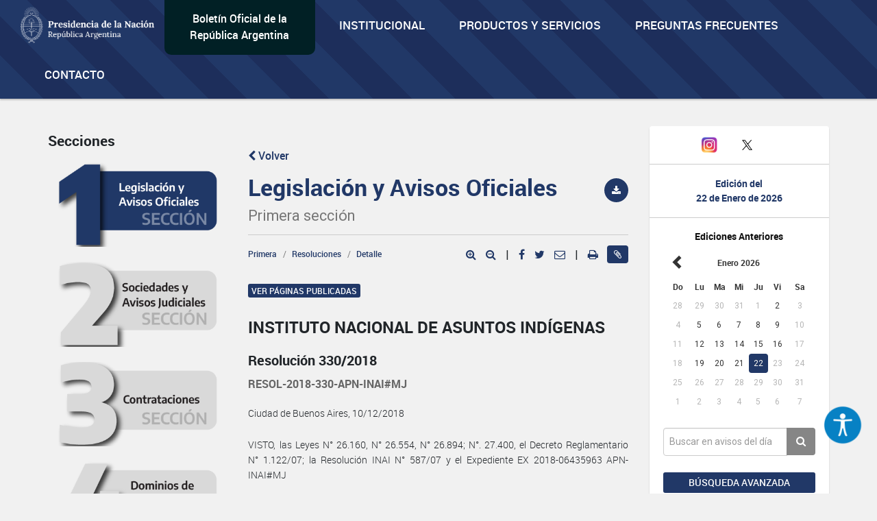

--- FILE ---
content_type: text/html; charset=utf-8
request_url: https://www.google.com/recaptcha/api2/anchor?ar=1&k=6Lcd6IYUAAAAAFCFpzLZRNS9_XI2qhsAj9NhCC5A&co=aHR0cHM6Ly93d3cuYm9sZXRpbm9maWNpYWwuZ29iLmFyOjQ0Mw..&hl=en&v=PoyoqOPhxBO7pBk68S4YbpHZ&size=normal&anchor-ms=20000&execute-ms=30000&cb=nrfgty3c5ndo
body_size: 49333
content:
<!DOCTYPE HTML><html dir="ltr" lang="en"><head><meta http-equiv="Content-Type" content="text/html; charset=UTF-8">
<meta http-equiv="X-UA-Compatible" content="IE=edge">
<title>reCAPTCHA</title>
<style type="text/css">
/* cyrillic-ext */
@font-face {
  font-family: 'Roboto';
  font-style: normal;
  font-weight: 400;
  font-stretch: 100%;
  src: url(//fonts.gstatic.com/s/roboto/v48/KFO7CnqEu92Fr1ME7kSn66aGLdTylUAMa3GUBHMdazTgWw.woff2) format('woff2');
  unicode-range: U+0460-052F, U+1C80-1C8A, U+20B4, U+2DE0-2DFF, U+A640-A69F, U+FE2E-FE2F;
}
/* cyrillic */
@font-face {
  font-family: 'Roboto';
  font-style: normal;
  font-weight: 400;
  font-stretch: 100%;
  src: url(//fonts.gstatic.com/s/roboto/v48/KFO7CnqEu92Fr1ME7kSn66aGLdTylUAMa3iUBHMdazTgWw.woff2) format('woff2');
  unicode-range: U+0301, U+0400-045F, U+0490-0491, U+04B0-04B1, U+2116;
}
/* greek-ext */
@font-face {
  font-family: 'Roboto';
  font-style: normal;
  font-weight: 400;
  font-stretch: 100%;
  src: url(//fonts.gstatic.com/s/roboto/v48/KFO7CnqEu92Fr1ME7kSn66aGLdTylUAMa3CUBHMdazTgWw.woff2) format('woff2');
  unicode-range: U+1F00-1FFF;
}
/* greek */
@font-face {
  font-family: 'Roboto';
  font-style: normal;
  font-weight: 400;
  font-stretch: 100%;
  src: url(//fonts.gstatic.com/s/roboto/v48/KFO7CnqEu92Fr1ME7kSn66aGLdTylUAMa3-UBHMdazTgWw.woff2) format('woff2');
  unicode-range: U+0370-0377, U+037A-037F, U+0384-038A, U+038C, U+038E-03A1, U+03A3-03FF;
}
/* math */
@font-face {
  font-family: 'Roboto';
  font-style: normal;
  font-weight: 400;
  font-stretch: 100%;
  src: url(//fonts.gstatic.com/s/roboto/v48/KFO7CnqEu92Fr1ME7kSn66aGLdTylUAMawCUBHMdazTgWw.woff2) format('woff2');
  unicode-range: U+0302-0303, U+0305, U+0307-0308, U+0310, U+0312, U+0315, U+031A, U+0326-0327, U+032C, U+032F-0330, U+0332-0333, U+0338, U+033A, U+0346, U+034D, U+0391-03A1, U+03A3-03A9, U+03B1-03C9, U+03D1, U+03D5-03D6, U+03F0-03F1, U+03F4-03F5, U+2016-2017, U+2034-2038, U+203C, U+2040, U+2043, U+2047, U+2050, U+2057, U+205F, U+2070-2071, U+2074-208E, U+2090-209C, U+20D0-20DC, U+20E1, U+20E5-20EF, U+2100-2112, U+2114-2115, U+2117-2121, U+2123-214F, U+2190, U+2192, U+2194-21AE, U+21B0-21E5, U+21F1-21F2, U+21F4-2211, U+2213-2214, U+2216-22FF, U+2308-230B, U+2310, U+2319, U+231C-2321, U+2336-237A, U+237C, U+2395, U+239B-23B7, U+23D0, U+23DC-23E1, U+2474-2475, U+25AF, U+25B3, U+25B7, U+25BD, U+25C1, U+25CA, U+25CC, U+25FB, U+266D-266F, U+27C0-27FF, U+2900-2AFF, U+2B0E-2B11, U+2B30-2B4C, U+2BFE, U+3030, U+FF5B, U+FF5D, U+1D400-1D7FF, U+1EE00-1EEFF;
}
/* symbols */
@font-face {
  font-family: 'Roboto';
  font-style: normal;
  font-weight: 400;
  font-stretch: 100%;
  src: url(//fonts.gstatic.com/s/roboto/v48/KFO7CnqEu92Fr1ME7kSn66aGLdTylUAMaxKUBHMdazTgWw.woff2) format('woff2');
  unicode-range: U+0001-000C, U+000E-001F, U+007F-009F, U+20DD-20E0, U+20E2-20E4, U+2150-218F, U+2190, U+2192, U+2194-2199, U+21AF, U+21E6-21F0, U+21F3, U+2218-2219, U+2299, U+22C4-22C6, U+2300-243F, U+2440-244A, U+2460-24FF, U+25A0-27BF, U+2800-28FF, U+2921-2922, U+2981, U+29BF, U+29EB, U+2B00-2BFF, U+4DC0-4DFF, U+FFF9-FFFB, U+10140-1018E, U+10190-1019C, U+101A0, U+101D0-101FD, U+102E0-102FB, U+10E60-10E7E, U+1D2C0-1D2D3, U+1D2E0-1D37F, U+1F000-1F0FF, U+1F100-1F1AD, U+1F1E6-1F1FF, U+1F30D-1F30F, U+1F315, U+1F31C, U+1F31E, U+1F320-1F32C, U+1F336, U+1F378, U+1F37D, U+1F382, U+1F393-1F39F, U+1F3A7-1F3A8, U+1F3AC-1F3AF, U+1F3C2, U+1F3C4-1F3C6, U+1F3CA-1F3CE, U+1F3D4-1F3E0, U+1F3ED, U+1F3F1-1F3F3, U+1F3F5-1F3F7, U+1F408, U+1F415, U+1F41F, U+1F426, U+1F43F, U+1F441-1F442, U+1F444, U+1F446-1F449, U+1F44C-1F44E, U+1F453, U+1F46A, U+1F47D, U+1F4A3, U+1F4B0, U+1F4B3, U+1F4B9, U+1F4BB, U+1F4BF, U+1F4C8-1F4CB, U+1F4D6, U+1F4DA, U+1F4DF, U+1F4E3-1F4E6, U+1F4EA-1F4ED, U+1F4F7, U+1F4F9-1F4FB, U+1F4FD-1F4FE, U+1F503, U+1F507-1F50B, U+1F50D, U+1F512-1F513, U+1F53E-1F54A, U+1F54F-1F5FA, U+1F610, U+1F650-1F67F, U+1F687, U+1F68D, U+1F691, U+1F694, U+1F698, U+1F6AD, U+1F6B2, U+1F6B9-1F6BA, U+1F6BC, U+1F6C6-1F6CF, U+1F6D3-1F6D7, U+1F6E0-1F6EA, U+1F6F0-1F6F3, U+1F6F7-1F6FC, U+1F700-1F7FF, U+1F800-1F80B, U+1F810-1F847, U+1F850-1F859, U+1F860-1F887, U+1F890-1F8AD, U+1F8B0-1F8BB, U+1F8C0-1F8C1, U+1F900-1F90B, U+1F93B, U+1F946, U+1F984, U+1F996, U+1F9E9, U+1FA00-1FA6F, U+1FA70-1FA7C, U+1FA80-1FA89, U+1FA8F-1FAC6, U+1FACE-1FADC, U+1FADF-1FAE9, U+1FAF0-1FAF8, U+1FB00-1FBFF;
}
/* vietnamese */
@font-face {
  font-family: 'Roboto';
  font-style: normal;
  font-weight: 400;
  font-stretch: 100%;
  src: url(//fonts.gstatic.com/s/roboto/v48/KFO7CnqEu92Fr1ME7kSn66aGLdTylUAMa3OUBHMdazTgWw.woff2) format('woff2');
  unicode-range: U+0102-0103, U+0110-0111, U+0128-0129, U+0168-0169, U+01A0-01A1, U+01AF-01B0, U+0300-0301, U+0303-0304, U+0308-0309, U+0323, U+0329, U+1EA0-1EF9, U+20AB;
}
/* latin-ext */
@font-face {
  font-family: 'Roboto';
  font-style: normal;
  font-weight: 400;
  font-stretch: 100%;
  src: url(//fonts.gstatic.com/s/roboto/v48/KFO7CnqEu92Fr1ME7kSn66aGLdTylUAMa3KUBHMdazTgWw.woff2) format('woff2');
  unicode-range: U+0100-02BA, U+02BD-02C5, U+02C7-02CC, U+02CE-02D7, U+02DD-02FF, U+0304, U+0308, U+0329, U+1D00-1DBF, U+1E00-1E9F, U+1EF2-1EFF, U+2020, U+20A0-20AB, U+20AD-20C0, U+2113, U+2C60-2C7F, U+A720-A7FF;
}
/* latin */
@font-face {
  font-family: 'Roboto';
  font-style: normal;
  font-weight: 400;
  font-stretch: 100%;
  src: url(//fonts.gstatic.com/s/roboto/v48/KFO7CnqEu92Fr1ME7kSn66aGLdTylUAMa3yUBHMdazQ.woff2) format('woff2');
  unicode-range: U+0000-00FF, U+0131, U+0152-0153, U+02BB-02BC, U+02C6, U+02DA, U+02DC, U+0304, U+0308, U+0329, U+2000-206F, U+20AC, U+2122, U+2191, U+2193, U+2212, U+2215, U+FEFF, U+FFFD;
}
/* cyrillic-ext */
@font-face {
  font-family: 'Roboto';
  font-style: normal;
  font-weight: 500;
  font-stretch: 100%;
  src: url(//fonts.gstatic.com/s/roboto/v48/KFO7CnqEu92Fr1ME7kSn66aGLdTylUAMa3GUBHMdazTgWw.woff2) format('woff2');
  unicode-range: U+0460-052F, U+1C80-1C8A, U+20B4, U+2DE0-2DFF, U+A640-A69F, U+FE2E-FE2F;
}
/* cyrillic */
@font-face {
  font-family: 'Roboto';
  font-style: normal;
  font-weight: 500;
  font-stretch: 100%;
  src: url(//fonts.gstatic.com/s/roboto/v48/KFO7CnqEu92Fr1ME7kSn66aGLdTylUAMa3iUBHMdazTgWw.woff2) format('woff2');
  unicode-range: U+0301, U+0400-045F, U+0490-0491, U+04B0-04B1, U+2116;
}
/* greek-ext */
@font-face {
  font-family: 'Roboto';
  font-style: normal;
  font-weight: 500;
  font-stretch: 100%;
  src: url(//fonts.gstatic.com/s/roboto/v48/KFO7CnqEu92Fr1ME7kSn66aGLdTylUAMa3CUBHMdazTgWw.woff2) format('woff2');
  unicode-range: U+1F00-1FFF;
}
/* greek */
@font-face {
  font-family: 'Roboto';
  font-style: normal;
  font-weight: 500;
  font-stretch: 100%;
  src: url(//fonts.gstatic.com/s/roboto/v48/KFO7CnqEu92Fr1ME7kSn66aGLdTylUAMa3-UBHMdazTgWw.woff2) format('woff2');
  unicode-range: U+0370-0377, U+037A-037F, U+0384-038A, U+038C, U+038E-03A1, U+03A3-03FF;
}
/* math */
@font-face {
  font-family: 'Roboto';
  font-style: normal;
  font-weight: 500;
  font-stretch: 100%;
  src: url(//fonts.gstatic.com/s/roboto/v48/KFO7CnqEu92Fr1ME7kSn66aGLdTylUAMawCUBHMdazTgWw.woff2) format('woff2');
  unicode-range: U+0302-0303, U+0305, U+0307-0308, U+0310, U+0312, U+0315, U+031A, U+0326-0327, U+032C, U+032F-0330, U+0332-0333, U+0338, U+033A, U+0346, U+034D, U+0391-03A1, U+03A3-03A9, U+03B1-03C9, U+03D1, U+03D5-03D6, U+03F0-03F1, U+03F4-03F5, U+2016-2017, U+2034-2038, U+203C, U+2040, U+2043, U+2047, U+2050, U+2057, U+205F, U+2070-2071, U+2074-208E, U+2090-209C, U+20D0-20DC, U+20E1, U+20E5-20EF, U+2100-2112, U+2114-2115, U+2117-2121, U+2123-214F, U+2190, U+2192, U+2194-21AE, U+21B0-21E5, U+21F1-21F2, U+21F4-2211, U+2213-2214, U+2216-22FF, U+2308-230B, U+2310, U+2319, U+231C-2321, U+2336-237A, U+237C, U+2395, U+239B-23B7, U+23D0, U+23DC-23E1, U+2474-2475, U+25AF, U+25B3, U+25B7, U+25BD, U+25C1, U+25CA, U+25CC, U+25FB, U+266D-266F, U+27C0-27FF, U+2900-2AFF, U+2B0E-2B11, U+2B30-2B4C, U+2BFE, U+3030, U+FF5B, U+FF5D, U+1D400-1D7FF, U+1EE00-1EEFF;
}
/* symbols */
@font-face {
  font-family: 'Roboto';
  font-style: normal;
  font-weight: 500;
  font-stretch: 100%;
  src: url(//fonts.gstatic.com/s/roboto/v48/KFO7CnqEu92Fr1ME7kSn66aGLdTylUAMaxKUBHMdazTgWw.woff2) format('woff2');
  unicode-range: U+0001-000C, U+000E-001F, U+007F-009F, U+20DD-20E0, U+20E2-20E4, U+2150-218F, U+2190, U+2192, U+2194-2199, U+21AF, U+21E6-21F0, U+21F3, U+2218-2219, U+2299, U+22C4-22C6, U+2300-243F, U+2440-244A, U+2460-24FF, U+25A0-27BF, U+2800-28FF, U+2921-2922, U+2981, U+29BF, U+29EB, U+2B00-2BFF, U+4DC0-4DFF, U+FFF9-FFFB, U+10140-1018E, U+10190-1019C, U+101A0, U+101D0-101FD, U+102E0-102FB, U+10E60-10E7E, U+1D2C0-1D2D3, U+1D2E0-1D37F, U+1F000-1F0FF, U+1F100-1F1AD, U+1F1E6-1F1FF, U+1F30D-1F30F, U+1F315, U+1F31C, U+1F31E, U+1F320-1F32C, U+1F336, U+1F378, U+1F37D, U+1F382, U+1F393-1F39F, U+1F3A7-1F3A8, U+1F3AC-1F3AF, U+1F3C2, U+1F3C4-1F3C6, U+1F3CA-1F3CE, U+1F3D4-1F3E0, U+1F3ED, U+1F3F1-1F3F3, U+1F3F5-1F3F7, U+1F408, U+1F415, U+1F41F, U+1F426, U+1F43F, U+1F441-1F442, U+1F444, U+1F446-1F449, U+1F44C-1F44E, U+1F453, U+1F46A, U+1F47D, U+1F4A3, U+1F4B0, U+1F4B3, U+1F4B9, U+1F4BB, U+1F4BF, U+1F4C8-1F4CB, U+1F4D6, U+1F4DA, U+1F4DF, U+1F4E3-1F4E6, U+1F4EA-1F4ED, U+1F4F7, U+1F4F9-1F4FB, U+1F4FD-1F4FE, U+1F503, U+1F507-1F50B, U+1F50D, U+1F512-1F513, U+1F53E-1F54A, U+1F54F-1F5FA, U+1F610, U+1F650-1F67F, U+1F687, U+1F68D, U+1F691, U+1F694, U+1F698, U+1F6AD, U+1F6B2, U+1F6B9-1F6BA, U+1F6BC, U+1F6C6-1F6CF, U+1F6D3-1F6D7, U+1F6E0-1F6EA, U+1F6F0-1F6F3, U+1F6F7-1F6FC, U+1F700-1F7FF, U+1F800-1F80B, U+1F810-1F847, U+1F850-1F859, U+1F860-1F887, U+1F890-1F8AD, U+1F8B0-1F8BB, U+1F8C0-1F8C1, U+1F900-1F90B, U+1F93B, U+1F946, U+1F984, U+1F996, U+1F9E9, U+1FA00-1FA6F, U+1FA70-1FA7C, U+1FA80-1FA89, U+1FA8F-1FAC6, U+1FACE-1FADC, U+1FADF-1FAE9, U+1FAF0-1FAF8, U+1FB00-1FBFF;
}
/* vietnamese */
@font-face {
  font-family: 'Roboto';
  font-style: normal;
  font-weight: 500;
  font-stretch: 100%;
  src: url(//fonts.gstatic.com/s/roboto/v48/KFO7CnqEu92Fr1ME7kSn66aGLdTylUAMa3OUBHMdazTgWw.woff2) format('woff2');
  unicode-range: U+0102-0103, U+0110-0111, U+0128-0129, U+0168-0169, U+01A0-01A1, U+01AF-01B0, U+0300-0301, U+0303-0304, U+0308-0309, U+0323, U+0329, U+1EA0-1EF9, U+20AB;
}
/* latin-ext */
@font-face {
  font-family: 'Roboto';
  font-style: normal;
  font-weight: 500;
  font-stretch: 100%;
  src: url(//fonts.gstatic.com/s/roboto/v48/KFO7CnqEu92Fr1ME7kSn66aGLdTylUAMa3KUBHMdazTgWw.woff2) format('woff2');
  unicode-range: U+0100-02BA, U+02BD-02C5, U+02C7-02CC, U+02CE-02D7, U+02DD-02FF, U+0304, U+0308, U+0329, U+1D00-1DBF, U+1E00-1E9F, U+1EF2-1EFF, U+2020, U+20A0-20AB, U+20AD-20C0, U+2113, U+2C60-2C7F, U+A720-A7FF;
}
/* latin */
@font-face {
  font-family: 'Roboto';
  font-style: normal;
  font-weight: 500;
  font-stretch: 100%;
  src: url(//fonts.gstatic.com/s/roboto/v48/KFO7CnqEu92Fr1ME7kSn66aGLdTylUAMa3yUBHMdazQ.woff2) format('woff2');
  unicode-range: U+0000-00FF, U+0131, U+0152-0153, U+02BB-02BC, U+02C6, U+02DA, U+02DC, U+0304, U+0308, U+0329, U+2000-206F, U+20AC, U+2122, U+2191, U+2193, U+2212, U+2215, U+FEFF, U+FFFD;
}
/* cyrillic-ext */
@font-face {
  font-family: 'Roboto';
  font-style: normal;
  font-weight: 900;
  font-stretch: 100%;
  src: url(//fonts.gstatic.com/s/roboto/v48/KFO7CnqEu92Fr1ME7kSn66aGLdTylUAMa3GUBHMdazTgWw.woff2) format('woff2');
  unicode-range: U+0460-052F, U+1C80-1C8A, U+20B4, U+2DE0-2DFF, U+A640-A69F, U+FE2E-FE2F;
}
/* cyrillic */
@font-face {
  font-family: 'Roboto';
  font-style: normal;
  font-weight: 900;
  font-stretch: 100%;
  src: url(//fonts.gstatic.com/s/roboto/v48/KFO7CnqEu92Fr1ME7kSn66aGLdTylUAMa3iUBHMdazTgWw.woff2) format('woff2');
  unicode-range: U+0301, U+0400-045F, U+0490-0491, U+04B0-04B1, U+2116;
}
/* greek-ext */
@font-face {
  font-family: 'Roboto';
  font-style: normal;
  font-weight: 900;
  font-stretch: 100%;
  src: url(//fonts.gstatic.com/s/roboto/v48/KFO7CnqEu92Fr1ME7kSn66aGLdTylUAMa3CUBHMdazTgWw.woff2) format('woff2');
  unicode-range: U+1F00-1FFF;
}
/* greek */
@font-face {
  font-family: 'Roboto';
  font-style: normal;
  font-weight: 900;
  font-stretch: 100%;
  src: url(//fonts.gstatic.com/s/roboto/v48/KFO7CnqEu92Fr1ME7kSn66aGLdTylUAMa3-UBHMdazTgWw.woff2) format('woff2');
  unicode-range: U+0370-0377, U+037A-037F, U+0384-038A, U+038C, U+038E-03A1, U+03A3-03FF;
}
/* math */
@font-face {
  font-family: 'Roboto';
  font-style: normal;
  font-weight: 900;
  font-stretch: 100%;
  src: url(//fonts.gstatic.com/s/roboto/v48/KFO7CnqEu92Fr1ME7kSn66aGLdTylUAMawCUBHMdazTgWw.woff2) format('woff2');
  unicode-range: U+0302-0303, U+0305, U+0307-0308, U+0310, U+0312, U+0315, U+031A, U+0326-0327, U+032C, U+032F-0330, U+0332-0333, U+0338, U+033A, U+0346, U+034D, U+0391-03A1, U+03A3-03A9, U+03B1-03C9, U+03D1, U+03D5-03D6, U+03F0-03F1, U+03F4-03F5, U+2016-2017, U+2034-2038, U+203C, U+2040, U+2043, U+2047, U+2050, U+2057, U+205F, U+2070-2071, U+2074-208E, U+2090-209C, U+20D0-20DC, U+20E1, U+20E5-20EF, U+2100-2112, U+2114-2115, U+2117-2121, U+2123-214F, U+2190, U+2192, U+2194-21AE, U+21B0-21E5, U+21F1-21F2, U+21F4-2211, U+2213-2214, U+2216-22FF, U+2308-230B, U+2310, U+2319, U+231C-2321, U+2336-237A, U+237C, U+2395, U+239B-23B7, U+23D0, U+23DC-23E1, U+2474-2475, U+25AF, U+25B3, U+25B7, U+25BD, U+25C1, U+25CA, U+25CC, U+25FB, U+266D-266F, U+27C0-27FF, U+2900-2AFF, U+2B0E-2B11, U+2B30-2B4C, U+2BFE, U+3030, U+FF5B, U+FF5D, U+1D400-1D7FF, U+1EE00-1EEFF;
}
/* symbols */
@font-face {
  font-family: 'Roboto';
  font-style: normal;
  font-weight: 900;
  font-stretch: 100%;
  src: url(//fonts.gstatic.com/s/roboto/v48/KFO7CnqEu92Fr1ME7kSn66aGLdTylUAMaxKUBHMdazTgWw.woff2) format('woff2');
  unicode-range: U+0001-000C, U+000E-001F, U+007F-009F, U+20DD-20E0, U+20E2-20E4, U+2150-218F, U+2190, U+2192, U+2194-2199, U+21AF, U+21E6-21F0, U+21F3, U+2218-2219, U+2299, U+22C4-22C6, U+2300-243F, U+2440-244A, U+2460-24FF, U+25A0-27BF, U+2800-28FF, U+2921-2922, U+2981, U+29BF, U+29EB, U+2B00-2BFF, U+4DC0-4DFF, U+FFF9-FFFB, U+10140-1018E, U+10190-1019C, U+101A0, U+101D0-101FD, U+102E0-102FB, U+10E60-10E7E, U+1D2C0-1D2D3, U+1D2E0-1D37F, U+1F000-1F0FF, U+1F100-1F1AD, U+1F1E6-1F1FF, U+1F30D-1F30F, U+1F315, U+1F31C, U+1F31E, U+1F320-1F32C, U+1F336, U+1F378, U+1F37D, U+1F382, U+1F393-1F39F, U+1F3A7-1F3A8, U+1F3AC-1F3AF, U+1F3C2, U+1F3C4-1F3C6, U+1F3CA-1F3CE, U+1F3D4-1F3E0, U+1F3ED, U+1F3F1-1F3F3, U+1F3F5-1F3F7, U+1F408, U+1F415, U+1F41F, U+1F426, U+1F43F, U+1F441-1F442, U+1F444, U+1F446-1F449, U+1F44C-1F44E, U+1F453, U+1F46A, U+1F47D, U+1F4A3, U+1F4B0, U+1F4B3, U+1F4B9, U+1F4BB, U+1F4BF, U+1F4C8-1F4CB, U+1F4D6, U+1F4DA, U+1F4DF, U+1F4E3-1F4E6, U+1F4EA-1F4ED, U+1F4F7, U+1F4F9-1F4FB, U+1F4FD-1F4FE, U+1F503, U+1F507-1F50B, U+1F50D, U+1F512-1F513, U+1F53E-1F54A, U+1F54F-1F5FA, U+1F610, U+1F650-1F67F, U+1F687, U+1F68D, U+1F691, U+1F694, U+1F698, U+1F6AD, U+1F6B2, U+1F6B9-1F6BA, U+1F6BC, U+1F6C6-1F6CF, U+1F6D3-1F6D7, U+1F6E0-1F6EA, U+1F6F0-1F6F3, U+1F6F7-1F6FC, U+1F700-1F7FF, U+1F800-1F80B, U+1F810-1F847, U+1F850-1F859, U+1F860-1F887, U+1F890-1F8AD, U+1F8B0-1F8BB, U+1F8C0-1F8C1, U+1F900-1F90B, U+1F93B, U+1F946, U+1F984, U+1F996, U+1F9E9, U+1FA00-1FA6F, U+1FA70-1FA7C, U+1FA80-1FA89, U+1FA8F-1FAC6, U+1FACE-1FADC, U+1FADF-1FAE9, U+1FAF0-1FAF8, U+1FB00-1FBFF;
}
/* vietnamese */
@font-face {
  font-family: 'Roboto';
  font-style: normal;
  font-weight: 900;
  font-stretch: 100%;
  src: url(//fonts.gstatic.com/s/roboto/v48/KFO7CnqEu92Fr1ME7kSn66aGLdTylUAMa3OUBHMdazTgWw.woff2) format('woff2');
  unicode-range: U+0102-0103, U+0110-0111, U+0128-0129, U+0168-0169, U+01A0-01A1, U+01AF-01B0, U+0300-0301, U+0303-0304, U+0308-0309, U+0323, U+0329, U+1EA0-1EF9, U+20AB;
}
/* latin-ext */
@font-face {
  font-family: 'Roboto';
  font-style: normal;
  font-weight: 900;
  font-stretch: 100%;
  src: url(//fonts.gstatic.com/s/roboto/v48/KFO7CnqEu92Fr1ME7kSn66aGLdTylUAMa3KUBHMdazTgWw.woff2) format('woff2');
  unicode-range: U+0100-02BA, U+02BD-02C5, U+02C7-02CC, U+02CE-02D7, U+02DD-02FF, U+0304, U+0308, U+0329, U+1D00-1DBF, U+1E00-1E9F, U+1EF2-1EFF, U+2020, U+20A0-20AB, U+20AD-20C0, U+2113, U+2C60-2C7F, U+A720-A7FF;
}
/* latin */
@font-face {
  font-family: 'Roboto';
  font-style: normal;
  font-weight: 900;
  font-stretch: 100%;
  src: url(//fonts.gstatic.com/s/roboto/v48/KFO7CnqEu92Fr1ME7kSn66aGLdTylUAMa3yUBHMdazQ.woff2) format('woff2');
  unicode-range: U+0000-00FF, U+0131, U+0152-0153, U+02BB-02BC, U+02C6, U+02DA, U+02DC, U+0304, U+0308, U+0329, U+2000-206F, U+20AC, U+2122, U+2191, U+2193, U+2212, U+2215, U+FEFF, U+FFFD;
}

</style>
<link rel="stylesheet" type="text/css" href="https://www.gstatic.com/recaptcha/releases/PoyoqOPhxBO7pBk68S4YbpHZ/styles__ltr.css">
<script nonce="Emw_i-KXrPKul5inTGd0_Q" type="text/javascript">window['__recaptcha_api'] = 'https://www.google.com/recaptcha/api2/';</script>
<script type="text/javascript" src="https://www.gstatic.com/recaptcha/releases/PoyoqOPhxBO7pBk68S4YbpHZ/recaptcha__en.js" nonce="Emw_i-KXrPKul5inTGd0_Q">
      
    </script></head>
<body><div id="rc-anchor-alert" class="rc-anchor-alert"></div>
<input type="hidden" id="recaptcha-token" value="[base64]">
<script type="text/javascript" nonce="Emw_i-KXrPKul5inTGd0_Q">
      recaptcha.anchor.Main.init("[\x22ainput\x22,[\x22bgdata\x22,\x22\x22,\[base64]/[base64]/[base64]/[base64]/[base64]/[base64]/KGcoTywyNTMsTy5PKSxVRyhPLEMpKTpnKE8sMjUzLEMpLE8pKSxsKSksTykpfSxieT1mdW5jdGlvbihDLE8sdSxsKXtmb3IobD0odT1SKEMpLDApO08+MDtPLS0pbD1sPDw4fFooQyk7ZyhDLHUsbCl9LFVHPWZ1bmN0aW9uKEMsTyl7Qy5pLmxlbmd0aD4xMDQ/[base64]/[base64]/[base64]/[base64]/[base64]/[base64]/[base64]\\u003d\x22,\[base64]\\u003d\x22,\x22w5AlEcOwL8ObZ8K/wpwdDMOAAcKydsOxwrzCmsKPTR8MajBLPBt0wolmwq7DlMKRdcOERS7DvMKJb0o+RsOROsO4w4HCpsKXaAByw5zCsBHDi13CosO+wojDijFbw6UpKyTClW/DrcKSwqpxLjIoGQ3Dm1fChD/[base64]/w5/DssOJw5HCpVLDswXDusOOcMKdPj1mR1/Drg/[base64]/dXUHwoPDicOFwrtNw5nDisK9w5sRwr3Ct2TDsllWKBdmw5EGwr/Co1/CnzTCoGBRZWgmfMOKOsORwrXChBbDkxPCjsOYRUEsVsKLQiEaw6IJV09awrY1wrDCt8KFw6XDscOxTSR7w6nCkMOhw4pnF8KpMzbCnsO3w6szwpYvcAPDgsO2HAZEJAvDnDHClScww4YDwrciJMOcwrFuYMOFw7c6bsOVw68EOls4JxJywq/CihIff0rClHAyOsKVWBYGOUhiVQ91MMO5w4bCqcK4w6tsw7EmR8KmNcOpwo9BwrHDp8O0LgwVKDnDjcOhw4JKZcOuwqXCmEZzw4TDpxHCqsKDFsKFw4JOHkM/AjtNwrF4ZALDn8KdOcOmR8KSdsKkwr/DlcOYeGdpChHCnsOcUX/Cu0XDnwAkw5JbCMO0wrFHw4rCvkRxw7HDnsKQwrZUHMKEwpnCk3HDlsK9w7Z/BjQFwpvCm8O6wrPCjjg3WUIEKWPCl8K2wrHCqMOGwqdKw7IYw67ChMOJw7Z8d0/CgV/[base64]/[base64]/CtsOAYsOZbVLDk2DCiMOIA8OUwoQ1YR8ePAPDgiMELVvCgzsKw7o7RAZsEcKFw5vDv8OIwobCk17CuVfCqkNSesKaUMKAwo9NBE3ChE9Rw6d1woHCnBRvwr7CqinDkGciVBXDqz/Dvz5jw74NPMKzPsKMPhjDqcKSwqbDgMKgwq/DjsKPDMOqXsKEwppGwrjCmMK6wpwVw6PDp8KTLybCslMUw5fDlxHCsGzCqMK5wrwywrLCt2rClB1/KsOrw4TCn8OQH1/DjsOZwr8JwozChibCn8ORfMOuwqzDrcKdwpUzMsOHKMOaw5vDqyXCjsOSwpLCpArDsRMQO8OIWMKcVcKVw5M4wonDkgYqGsOKw6PCpHEOT8OKw47Di8OwPcKRw6HChsODw7tZSG5wwr5TC8K7w6bCoB48wpfDl0vCvz7DpMKtw6U/bsK1wpNmNBRZw63CtHlsfTIKe8KjWsObeCDCmHDCpFccBhcsw5bCjXIPCMOSFMORSE/DrUBub8KMw48IE8OtwrdzB8KUwoTCjDcFAwg0BH4fRsKbw6bDoMOldcKiwo4Vw5jCmCLDhAptw5DDnXzCgMK4w5wVwqzDlE/Cvmlgwr82w6jDmQIWwrcrw5XCllPCnglbA3FwcQpPwojCtcOxJsKDbB4kQcOBwq3Cv8Okw4/CnMOxwqIhByfDpwIrw7UgfMOrwp7Dq03DhcKUw4cAw6PCnsKCQDPCg8K4w4fDqW8OAkvCocOFwoRVLU9gVsO+w6LCnsOpFlcOwp3CmsOPw53Cm8Kvwq8aAMOYRsO+w7EDw5rDnk5JaR9pNsOFSlPCoMO9TFJKw73CnMOWw5h4NT/ChwLCucOXD8OKSR3CvzlOw6IuOULDosO/dsKoNVlTaMK5EkduwoAZw7HCp8OxcDnCnHJqw4XDosOhwqwtwo/DnMOgw7/[base64]/Dq3PDhC7DsTbCocKJesKUw7MhMRo0w4Z6wq4kwpxtUwrCgMObXFfDihtHEMKZw57CuDd4RHHDgz7Cs8KnwoAawqI/[base64]/[base64]/DnsKvNk7DrMORQwVjIsOBwo4iIB3CiAbCsTjDr8KpNFHClsOXwp8dBDwNLgDCpgTCscO1UxFZwq9BAnfDrcKmw5NCw7Yic8Knw5scwp7Cu8K4w4I2EW5nSTrDnMKiVzHDlcKzwrHChsKxw5I7AMOdaG52bQPDkcOzwpB3d1fCv8K9wqx0eRpGwrNvCwDDmxzCqRBGw6/DiFbClsKfNsKaw7Mzw6sqdhQaBwVfw6nDvDl5w6fDvCzCgihpZyjCn8OwTRHClsONGcOuw4MuwovCgDRQwpIFwqxBw6fClcKERmXCv8KJw4nDtg3DmcOZw5vDhsKTdMKvwr3CtwkZMcKXw6VTOTs/wojDvmbDvwNDV1nCoC7CnW58AMOcXA86w44mw6lIw5/[base64]/Dj8OnwpFjw5nDhnPCoW7CjsOOWMOCw6wbwpZ4QVbCtGvDlRENVzDCqnPDksKqFyjDuVZgw6rCt8KRw73CnkdMw4xtNmPCrytxw5DDrMOVIMOVewUdX0XDvgvCtsO/[base64]/DkT8ew4R/wq1TawnDoCwSwqsUYsOgwpAbGMO1w7kIw5l7N8KZG1IKPsKDOMK6ekoAw418en/DpcKMKcK1w7nDszLDuGPDksOCw67DmwR1Z8Omw5DDtMOobcOJwogjwo/[base64]/w4QmJ8O2JjPDlcK2w6fDsH3Dk2rDr28wwqXCkkTDqMOCWMObSgldMSrCvMKnwro7w7xMwogVw6LCp8KSL8KObMK4w7RZaQUDd8O0bloOwoE9A1A/wo84wpZKdlo7JR4MwqLDuCHCnHDDocKYw682w5vCukfDp8OeSmLDvW19wr7CvhdOTR7DhwRmw7bDmGJhwqzDv8ObwpbDjh3Cum/CnHpYOxIqw7TDtiEZwqXDgsOnwoTDrgI5wr0kPTPCoQV7wqjDscOvDi/[base64]/esOuQFLCiBTDmzTDrjMweGkXXicjw64ow7bCqyTDhcKlfm0IAxvDv8Kaw7oow4V2SBvCusORwpzDhsOUw5XCqDPDvsO1w40nwpLDisKDw4xMVgDDqsKEdsKYF8KvbcKKE8KSW8KrckFxfR/CpmvCt8ODYDnCr8KLw4zCusOSwqfCiULCiXk/w4nCmwAxQj7CpWcYw6PDulHDsycsRiTDsBR1M8KywrgRClTDucOGDcOywprCrMKQwrHCqMODwqMgwoJ9wrnDsyQ0O18oc8OOw4oTw7dvwrhwwozDrsOdR8K0A8KeDURoSi8Gw7JWOsKeKcOGUsOSw60qw4A1w5bCshJlfcO/w6LCm8OKwrsDw7HCnnTDkcOXWsK7X1cUcSPCsMOkw5PCrsK0wqfCj2XDqkQ/w4oAd8KPw6nDrx7CtMOMSsKLCWHDhsOYXBhwwpTDscOyHE3CuUw1wqXDnwp/AyUlEX5sw6dTc2sbw5LCsC4TcyfDgwnCqsOYwpU2wqvDr8OqF8OowqIcwrnCjA5Pwo7DnGvClxd3w6l6w4ELR8KNd8OZR8Kvw4htw5rCqAViwpLCs0N9wr4QwogfJ8ORw4EhMcKAK8OkwphCMMOFDGnCq1vCrcKuw5cmHsOYw5/Djm7DqcOCe8O2Z8Ocwq85AWBLwp9zwqHCtcOfwoFHw4lZOW8OCzTCr8OrTsOfw6XCq8KfwrtTwq8RDMOIEWnCv8Omw6TCj8OMw7MoCsKGBC7CvsK2w4TDv1BSYsKVAjfCtCTCqMOzPkBgw5hFGMKrwpbCnlhINnEvwrnClg7Dt8Knw7/CuTXCvcO5Mh3DhlEaw5pyw7rCt07DiMObw5/CncKWMx8+BcOdDUMew4rCqMOQWzlzw5EEwrLCv8OcO1ksA8O+wrsPL8KgPyI2w4nDi8OFwrtITsOkQMKYwq85w5UtY8OnwoEbw5bCg8OUNmPCnMKEw7REwqBvw4/CoMKUDHsbGcKDH8KDTm7DhwPDv8KCwoY8w5d7wpLCiWUOTk/Cv8KawrvDmsKkw7/[base64]/bzJxwrfDtiw9wp7DucKswqTCtGdDAVrDocKjC8KOwrB2WmInRsK7McOtNiZ5cHnDvcOmcHt+wpdmwpAlAcOQw5HDt8OvDsOxw4ULeMOZwpzDvkHDlkE8GQlbdMOXw6k2woFVTQ5Nw43Di0/DjcOhNMORBGDCjMKDwoggw4YeYMKKDU/DhVDCkMOuwo1OZsO+emUow7rCrsOQw71pwqjDssKpV8OjTBJRwpdNKnNZw414wrTCjCbDvCPChMODworDvcKYVCHDgsKYWnpKw7zCl2YMwqcadi1Ow6vDs8OJw7LDoMKUfcKawpPDmcO3QcOWYsOvEcOJwokjTMO8McKfE8ODQ2/CqW/ChGbCpMOdZxrCp8K5VmDDt8OnOsKeScK8OMOhwp3ChhfDv8OpwoU2NsKmeMOxQl0RVsOkw7fCjsKSw4ZCwo3DqTHCtMOHHhHCgsK8W2E/wrvCg8KkwrVGwoHCnCrCscOpw6Bfw4XCjsKpNMKxw70UVG9SA1zDkMKLJMORwqnColXCnsK6wrHCuMOkwq7DrRh5EHrDj1XCjF0bWRNZwpFwXcOZSn9sw7HCnifDq1PDncKZBcKJwr06fMKBwo3Cv0PDohADwrLChcKYYW8lwr/CtQFCVMKrLljChcO8ecOswrgcw40kw54Dw6bDjhbCnMKnw4A1w4jDn8Kcw78McBLClj7Cg8Omw5FRw4TCk2nCg8OrwqPCujhCfsKTwopxw54/w5hRTl/DkV5zfxvCtcOKwq7CvSNkwqYAw4gIwqDCuMK9WsKvPFvDssOyw7HDjcOTHMKZTR/CkHVfZsKFcHx8w4/Ci3DDocO2wrhYJCRaw6IVw6TCtcO0wp7DgcOyw74hGsKDw5Riw5LCt8OAEsK7w7IjFQrDnE/CssO9w7/Dg3RTw6hxDcOKwr/[base64]/Cnz0+w4LDlz3Dt8ONFsKcw4Q5w4ZVwpUywpZmwrtlw6/CsCw9KcOSaMOAOw7ChEnCpDsFdgMcwqEvw4lOw75bw6xzwpfDt8KfV8Okw77CshxJw4s1wpHCvBUrwohdwqzCvcOtOB3CnxhqJ8O2wqZcw7xOw43CrWnDv8KOw50VGUNfwrY8w4M8wqAHFlwewr/DqMOFO8OSw6DCqVcUwrsncCluw4TCvMKUw7NQw57DlgVNw6vDoRpiZcOSVMKQw5HCtHAGwoLDui9AW1LDuTkjw7RGw5jDth0+wq8NMlXCicO+wq3Ckk/DocKdwp8tS8OmTsK0VBMrwrjDqAvCscOgW2IVVDE3dXzCvgcgHH8hw7kZWBwSI8K7wrMhwofCv8Ocw4XDr8OLAiw9w5LCncOdM30Tw4jDkXI/[base64]/DrcO0CxQYCzksP8KPw4Jdw7NvNSnDjy4Bw6/DjEQhw4wiw6jCvmIUanvCmsOFw5lFLsOwwoPDknTCl8OPwrvDpMOOG8OTw4fCl2gYwpR/WsK1w4TDhcOGM2QOw6vDvH/Cv8OdABHDjsOPwq/DisKEwovDsxnDo8K0w6HCgCgiMVUAYWJoFMKDO0wSSSlxDCjCnTHChG5yw5PDjSEJIcOiw7I0wpLCiSvDqCHDp8KLwrdEN2MNUMKSaBbCmsOfIBDDncOHw7NXwqsMOMOFw5QidcOuaDRRY8OMw5/[base64]/CvcOhw7DDn8KOPMK8wqjDoVUqP8Opwo1Mwrgpwr5/IRM9WW46NsKuw5vDpsO7CMO2wpHDpHRVw6TDjE5KwpkNw59vwrk+DMOwNcOqwpcPY8OdwqYjSDhPwp8oEhoRw7URfsO7wrbDiDDDqsKJwrvDpD3CvD/[base64]/[base64]/[base64]/DoMO1w5bClUUvVMOZwq8AwqgPw6jCi0M/FMKRwo9XBcOowoUhUWV2wq3ChsKhTsKPwpzCj8KdBMKKPC7DjsOAwohuw4bDv8OgwoLDusKnAcOrKQcjw7IcfsOKQsOzd1YKwr5zFBvDuxcnC3F4w4PCpcKNw6dkw7DDiMKgQTzCoH/CusKUNsOgw4LDnmLClMO+OcOXRcOObSwnwr0DdMONLMO/PcOsw63CuRHCucKZw7UQOcOIFW3DpU53wrMRbsOHbTpjRMO2wqlAUl3Dum7DnVDDtFLCrTYdwpgkwp3Cmj/[base64]/DiMKTw6bDtMOGK8Kmc8OdGxIswqbCuBnCjhbDgXZmw4FFw4jCnMOMw5dyIcKXQcO5w4zDjMKNVMKAwpTCgwbCq37ChQHCpxV4w6ZSe8Kuw5F6SAYiwrjCtVB9AWPDmTLCiMKyaXkqwo7CnD3CnWFqw6pbwonCsMOkwpFORMKTMsK0ZcOdw54NwqTDgR0XesK/GsK5w7XCvcKmwpbDvsKVfMK1w4DCrcO9w4nCgMKZw40zwqxCZQs4J8Krw7fDusO4Ikt8PG8Ew54JRyfCmcO1F8O2w7nCjMOOw4nDvcOcHcOlRSTDusKPXMOjQjvDpsKwwrxjwrHDvsOTw7DDnAjCpy/DiMORbHvDqkLDonlAwqXDocOAw5kwwrXCsMKNLsK/wrjDiMOYwrF1fMKMw7LDhxbDsljDqwHDug7Do8OzccK5woTDpMOjwqbDgMKbw63DkmzCu8OgIcOJNDbDj8O3CcKgw6QcJ29VFMOWccKPXikFWG3Dg8K8wo3Cj8O4wqUhw48OEDrDgCjCgwrCqcO1wobDgg5Kw5tgCCAtw7vDhAnDnBl/PS/[base64]/DqFBHwrkZwonDmgHCrB4pwr/DtMKdbcKcAMKQw5DDgsKbw4luBcKJAsKvJTbChxXDnk8eGz7CiMOHw54+fVx9w6TDji5yID/[base64]/Ck8OcN8K0wrpFSsKqeC4aw5lqw63Cp8KmDwxKwqQjw5nDh0RKw7QLQwttf8KrXRbDhcOlwprCtj/CoT0hclkqB8OAUMOUwrPDhTZ4awDCrsO5MsKyRUREVh1ZwqDDjnkRPCkew6LDr8Kfw7tRwonConwWXloHw5nDpXYAwqPDs8KTw6I4w79zDFzCpcOgTcOkw515KMKAw497RQ/DhsKKecOBY8KwdQvCnjTCog/DnmXCgsKIL8KQCsKWIXHDuw7DpinDq8KEwqjDs8KFwqEcDMOGw4ZGMjLDvVbCgEXDllfDpQNucFvDqsOPw47DvsKgwqbCmGEoVlHCsUFTQsKiw57ChcO9wpnChCXDiBM5emEkDi5OclTDqE7CssKbwrbDlMK+FMO6wrrDp8O9VT7Di2DDq1LDisOwBsOCwozDucKCw4/Cv8KmWGIQwpdww4PCgk9Tw6jDpsOOw5U+wrxTwoHCrsOeJDvDsg/CosOFwro5w58NZsKdw7jCjkHDqsO/wq/DtMOSQzfDvMO8w4XDihDCiMKWClTCgGwrwpHCocOrwrUBB8Odw4jCrWdhw5dqw5XCocOpUsKZKAzCh8O/eFrDjyNJwrfCoR5Kwolpw4sIeG/[base64]/w5oOwqHCosOFDS5vIH3CvMOFw5jCqm/Dq8OXbcKDI8OsZDHCsMKdWsOfKsKlRg/[base64]/DqcO4w4wPH8OowpVUEcO9acOcBcKpw5PDtcKAcG3CsBEIMWcYwph+UsOMQARpasOYw4/ClsOewqRfI8OSw4LClTQmwpXDsMKhw5/DqcKPwp12w7LCsX7DvArDq8Kywo/Do8K7wp/DtsKKwpXCs8K9GHklJcKfw556woYMckTDiFfChMKcwp/DpsOIMcK8woDCpMO3LRZ0Qg4wD8K4Q8Ofw5DDnGLCiDogwpDChcOFw53DhTrDnlTDjgDCn3jCiU4ww5NCwog2w5ZpwrzDmBgTw4tyw57Co8OVH8OMw60OIcOwwqrChH/ChTsCUE5QAcO+SXXCtcK5w6BzfRXCqcKRcMOSCBMvwoACYihHHQ5owoh3aDkOw4cjwoAHZMOgwopabMOWwq7Dikh6TMKdwp/[base64]/wqzCsgoewq/[base64]/[base64]/Dp2RjdWAwYcONLUgOwqsMwrXDjl4Tw6XDtcKew6DCrBERMMKlwozDtMObwphZwoY5U2s4PH3CswfCpHLCuHTCicKKQcKpwpHDsirCgXoEwo0qAsKoFwvCn8Kqw4fCucK+A8KcQxhYwqdcwocMwqdLwoUYQ8KiMwIfG2l/esO6FFvCqsKyw4FZwrXDkiBmw4s0wo1QwrhIWDFaAEpvCsOLfBXCp0HDlsObfV51wq/[base64]/woVxwr3CjcKQCS5LO8KRQMOVdgvDhWnDo8O2LUVcZEMbwqrDlF7DpHnCrFLDkMOkIsK/[base64]/Cs8KoJsO6B3how4fCvCMNFcOPwp8wwr1Ow6FkMRQ2YMK1w6MKZi1gw7YWw4/DnkM8f8OoJwALOC7CllzDuB18wrh8w6jDqcOsJcOaSXZefMO1PMO9w6dZwrJhFyTDiiIjOMKfS2vCsTDDpsOMwq00VMOtSMOGwoQXwqttw6bDghZZw40hwqh0TcOBd1ghw4rCrMKdMDXDvcO8w5UqwqlRwoE9QFzDjVLDhl/DlUECDQBdbMK2LcK0w4gfNz3DsMK5w63CiMK4LVXCnmzCsMKzIcORF1PCnMK+w69VwroYwofCh2wrwpbDjjHCtcOxwrl3HRh1w78fwr3DlMOvbzjDkijDqsKxasOxXmVNwqHDpBTCqRcra8ORw6FWdcOae2Nnwp4JYcOkfcKtZMOZE1UhwoMuwqDDjMO4wqDDocO/wq5cwqbDqMKTX8KPbcOiA0DClm3DpGLCklADwoTDnMOQw5AYwrXCpcKKcsOdwqh2w6bDisKsw6rDu8K4wrHDjG/CuiDDt3hCG8K8DcOrdwVXwohSwp88wpDDp8OGWFPDsVU+JcKPHl7Ckx4NDMONwonCm8K7woDCucO1NmnDqsKXw44fw63DsVzDpRIwwrfDtFFnwovCpMOIB8KKwrbDtsOBBCwSw4zCtnQBa8KDwrUtH8Odw7kdBmlXJMOVSMKxSm7Dsh53wolZw5rDucKZw7ASS8O/w57CrMOHwrjChm/DvkdMwp7ClMKUwr7Dt8O7RMKlwqkkDHlhfcOew6/[base64]/ClA7CnMK3Y8OvJ8OdwrlLw7RDPScMw7DCpnvCrsO4GMOJw6dUwoNaU8Oiwqh+wp7Dqi0BOyIWGVtaw5YiZMK0w6k2w6zDqMKkw4Ivw7bDgHzCoMKgwo/DqgDDtiBgw5cqB2rDil1Bw6fDi1LCrwvCusOjwo3CmcKeIMKdwqJtwroublwxfS5MwpRPwr7DkgLDisOJwrDCksKDwpLDmMK7fXtmNQVHDnhIW3rDp8KPwpsUw7V/IcK0PsOzwoTCgcO6GcOVwonCo08VM8OAB0/Cn34jwqXDlQ7CiTo4E8OUwoZRw63CmxBQahLDm8KzwpclE8OMw5TCoMKeXsOEwpdbdAvCmBXDjwxDwpfCtXFWAsKhFF/Dnzlpw4JhXMK7NcKGDcKvYRkZw68Xw5BTw7Mewodyw5vDqFA+ZWhmHsKPw7dODMOSwqbDg8OwM8KLw4nDoV5gXsOJSMKrDFzDlCknwrptwqvDon9dSTd0w6DCgWQ8wpB9MsORB8ObRgQlaGNUwoTCtyN/wpnCgxTCs1HDpsO1SDPDnwxeQsO/wrJDw7oiKMOHPXMbYMOzZcKgw5hxwo1sI1FHVMOdw4/CnsO1PcK7JzLCqcK1e8OPw47DqMO1woUQw5zDn8K1wqxQNmkmwrvDlsKkcDbCrsK/c8OLwrB3RcK0chBMbTPCmMKzXcKjwqrClcKOYHPCliDDlWvDthlURsKKL8OiwpXDjcOfw7RGwrpuTUpFPMOmwr0RTsOhf13CjcO0LWnDvDREUWJWdkvDocKawqIZJx7Ci8Kke0zDshHCvsKXwoBLIMOTw63Cv8KBT8KOK1/[base64]/HsKWwrXCpcOAwowNV8Kuw458wrXCnxzCqcOfw6/[base64]/fcO5w44pdsKmScOHw4h6w7xnwqDDh8K+B33Dj2TCgC4PwqvCkgrCncO/bcOjwqYQbcOqGChjwo0/dMObLw8WWFxawojCqsK8w4nCgHkEdcK3woRpNWjDnRAJWsOrfMKpwqpDwqdgw4Faw7jDmcKeC8OffcKUwqLDgUnDtFQ7wo3CpsKHJ8OkacO8WcOPFMOQDMK0QsOALwFnQMO7BBZ2CH9swqlDF8Oiw7/[base64]/CkjDCg1zCvcKrHU15HncGwpXCkMO2OsOnw4XCkcKMJMKwfcOHZz3CsMODJVzCg8OTJStEw589VAQYwrRZwo4rZsOTwp0Kw67CtsO1wpx/Pl3CqFpDNW/DolPDpsOUw6nDmcKdc8OTwrjDsgtLw4RibcK6w6VIalfCmMKVA8Kqwpshw5tEenImZ8Ojw4bDgsORY8K4JMOfw6PCthogw6/CvcKgGMKuKArDh2IEwq/CvcKTwrXDicKsw49bFsK/w6AaOsOvU3sPwqfCtSsgSm4hOyDDt0rDuRVxcCbDrcOlw7lpQMOrJx9Qw7JrUsOQwqh7w5XCoyoYf8O/woJ3TsKjwokPXH5bw6RJwqAgwrTCiMK+w4PDtixOw6QiwpfDtSUpEMOOwo5hAcKuJHHDpRLDvh1LfMKNfyHCqBBVQMKHYMKMwp7CmDTDoiAcw6Arw49Zw6pqw5nDlcOOw6/DhMOhbRnDmCYrXGgMNCABwpxvwoYywrF2woR9IAzClETChMKHwrYfw4Vaw6TCmkg0w4rCpQXDp8Kbw4rCs0jDuEvCs8OMFSR0c8OEw49lwpTCu8O8wo0Rw6l/wppwRsKywq3CrsKNSljCpMOpw64zwpvDtm0jwrDCgMOnO1YDAjbDqhcQe8O5UXHDp8OQwqLCkAzCtMOYw5TCt8K9wpwNdcKracKYXcO2wqXDuxxZwptYwq7CkGckCsKyaMKMdCnCvVURN8KawqPCmsO6ECtYfXjCpG3CjFPCq0MaH8OSSMKmWUTCjlTDuS/DkV3DvsOvecOywofCocOhwoUrOiLDvcO3IsOSwqvCn8KfOMKFSwhbSG/DsMOvP8OSB0oCw59kwrXDiTw2wo/DosKpwrIyw6oPUjoVPRpWwqpjwozDq1k1QsK/w5bCojNNAArDmhR9JcKiSsOvVxXDisOwwp4/[base64]/[base64]/CisKBe013N8OmSCQNw6tCwpBXHQYNZsOgbyJtHMKvKj3Dpl7CrcKpw6hHw5DCncKZw7PCisKnPFJ0wqpaS8KEDhvDusKrwrY0Xx1gwovCmmPDoDYmBMOswpRPwoFnTsK/QsOUwofDt3Urag1sDk7DgWTDv3DDjsOowq3DuMK5F8KZAFV0wqDDhxkoAMKfw43ChlZ0DkXCvCwswqNvO8OrKjPDg8OYBsKnLRVRcwM0F8OGLnzCvcOYw6g7EVA0wrzCrFUAwprCsMOSaB0/bjpyw4FqwqTCscOgw4nDjibDs8OYBMOMworCly7DmyrDvzBrRcOdawHDiMKYbsODwo11wrrCvDnCk8KFwrxlw7o/[base64]/cwDDkRXDmcO0csKhw7LDq8KmTT/[base64]/[base64]/[base64]/CnMKEJRBiRcKVwqzCgQrDiigEBcOcGsOjw7EnB8KhwrvCncKlwqTDmsK3Fyt8TBPCj3vCo8ORwr/CqQcTw7jCosOrLUzCuMK7dcO3OcOTworCkw3DqCknQC3Csk84wqnCgTBPQMK3C8KISnjDkhrCgzgxYMKiQ8O5wpfCsE4Vw7bCicOqw6l3LiDDrUBuQCfDhgcpwofCoHnCmGzCqSNUw4IIw7TCsH1+Y1IGXcKrPmIPc8O4woIrwpMgw5UnwrQFKjrCmAB6B8OYfMKBw4/Cm8Okw7vCv2sSVcO6w74LWsO3JV83dlEhw5c8wq0jwqjDjMKiZcOBw7PDgcKhWzsueU/[base64]/DmMOXUsOsPHsUwrsIwobCgsKXwobClcKgw5zCvcKxwrx0w5BhGyovwo0daMOIw6rDuABhbA0gbMOIwpjDgcOeL2HDjljDkCBLNsKvwrDDv8KowpDCiUEbwprCisKSdcK9wodCKivCsMO7aws7w5PDtEPDsx9/wr1JP0ldbm/DvXPCpcK/WxDDlMK5w4IFacOLw73DkMO+w5fDncK0wp/ChTHCknHDusK7L3HCi8KYSzPDvcKNwpDCnG3DgcK/DRDCtMKzQ8K6wo/[base64]/Don/ClMOEw5hdXjptwo7Di3kawo0oYsK2w4fDqHJFw7fDhsKfOMKKPybCkwbCglVWwr5TwqQ1EcObdG5dwqPClMO3wrHDhsO+wojDt8KFK8KUSsKrwpTClsKRwqzDn8KeEMObwrcJwqNCYcKTw5bCvcOrw53DucKDwoXCuFZPwoHCkmJMEnTCrSXCoSsnwo/Cp8OVacO8wpXDicK5w5Q6Q2LCnAbCmcKYw7LCo3c1woECDsOJw57DocKyw6vDncKhG8OxPsK8w5DCncOiw6zCvyTCqB04w7/Dh1LCqVpbwoTCmy5dw4nDtmFQw4PCiU7DgjfDvMKWGsKpNsK9QMOqw6ozwrrClmbCnMOwwqc5w44PYxATwopMCypYw4wDwrpLw5kiw5rCssOJYcOhwobDnMKlEMONDWdeOMKjOhLDtErDqBjCg8KXXMO0EsOwwqcWw6vCpG3CncOwwr/Dv8OEZ0pdwqo/wqXCrcKVw7E/F1EnX8KvTQDCj8OiSlLDpMKFVcK9WQ7DoRojecK/w7DCsj/[base64]/[base64]/FXzCncORw4jCtsKHw43Ci8OjQMKHWsO2w7DClUDCvMKAwptNwoTChlhQw5PDmsKKLjgkw73DoHHDrD/DgsKgwqfCqV9IwpFUwrnDnMOnKcKXMMO3YX9DBSkZbcOFwpEew6wmQUAya8OEBlc1CQbDiSh7UcOIKhshBcKjNHvCg1PCsn47w6p6w5XClsOAw7hJwqfDnQwVK0FKwp/CpMO2w4HCplrDqXvDksOxwrJgw4jCgg5lwofCpEXDkcKkw4TDtWgbwpsTw5FSw4rDvkXDlUbDlV3DqsKBDTfDtsKmw5PDuUtxwokLIcKvw45WIMKRBMOIw63ChsKwGizDqMKUw5RNw7c/[base64]/QHvCjMK1bsOew6zDhR9aw43CmmJNwqJnwr/DgSnDsMKRwpBSMcOVwofCt8O/woHCk8KVwpoCDTHDgn9QfcOqw6vCnMKYw67ClcKPw6rDk8OGNsOAaGPCisOWwpoGMwl6BcO1HnLCiMOAwofChMOuecKEwrTDkjHDr8KJwq/Dlnh2w5jCncK6MsOKFsOTWmVrM8KpaSRIKDzDonByw6tqfwd8EsONw4DDnVPDlXHDvsOYLMOUTcO9wqHDp8Kbwo3CrHEmw752w5wwals3wr/[base64]/DnsK/G8OKfQsbDGZqecKHw4Frw65xwosewoTDkCQwSQFcacKfXMKwSG3Dm8ODdWB0wqrChsOHwrHDgVbDmnTCnMOZwpTCusKTw6w/wpXDiMOTw5rCtg1eOMKNwojDlsKvw4V1S8OMw4TCvcO0wpI/SsOJDTvDrX9hwqPCo8KAMR7DrhpZw6VoQypYV07CocOyeQcew6J5wpsoTj8NZE0tw6PDoMKYwrd+woghHEYCccK5fBdyE8Kmwp3CkMKEa8O3fcKow4fCu8KlBsOaHcK8w64GwrUhwojCiMKCw4wEwro9w7bDisKGN8KpfcK6QB7DhsKxw4IzBnnCjsOPFG/DmmXDs1bDvmMUdjDCs1XDkGlJPENZSMOeSMKbw4IyGzvCvwlsJsKlbBpqwrxdw4rDkcK5MMKYwpLCrsKnw594w7sAGcKeLX3DkcOZVcOzwoHDrErCksO7wr1kNMO+FDrCh8OOI2YhHMOtw6fCtCfDjcOCOHYswoHDgUnCtMOSwpHDtsO1eyrDhsKtwrvCkWbCuV1ew6/DsMKnwqw/w5MSwrTCkcKtwqXCrlrDmcKTwrfDjnNkwr1gw5wvw6DCr8K4HcKZw7sSf8OZUcK/DxrChsOPw7cow5PDkGDCtjBmBU/CnDxWwqzDpANmYQ/CkXPCoMONasOMw4wyUkHDqsKxKTIXw5/Cr8Ouw6nCvMKZI8OlwptKa03Ct8O1M3skw77DmVvDlMKcwq/Dq1jDljLCrsKBFBBnJcKrwrEiIk3CvsKswpoQR1zCuMKyNcKWCBFvNcKffGciF8KiccOZKlAAdsKmw6PDsMKvG8KnZQYGw7bDm2QQw5fCiCDDs8KAw5AqLU3CosOpb8K/C8OWSMK5ACZlwoM0w63CnyHDn8KGPkjCpMO/[base64]/[base64]/I3R/PUXDpsK5w6UMw7AmLcKECG3CikJlfcKLw6LCjHpVbx4Mw4rChU5LwpsTw5vClGTDsgZWB8KaCVPCoMKow6o6SnvCojHDtTBIw6DDjMKVcMORw4d4w7zCtMKnGWhxFsONw6/ChMKaYcONNSPDl1BkSsKOw5vDjTZqw5gXwpQkclzDi8O4eh3DqVBnf8Olw4IASkjCnn/[base64]/DicOpcsKPDcKdw5PDjcOlw6PCnzzDiREtCAXCrSp6D1nCv8Kjw7E6wq/CiMKawoDDo1Uywpgva1XDvWt+wqnDqTXClh1fwonCtVDDgCrDmcKkw6IpXsO+NcK+wonDi8KKUTsmw77DvMKvCgVPK8O8UTnCsxlOw6nCukdAO8KewrtOP2nCnn5Mwo7Dj8Otwo9cw61OwrTCoMO4wqhqVBbCiBo9wqBMw6/Dt8ONKcKUwrvDgMKcBE9Tw6wDR8KTRAjCoGxnam/[base64]/DmnsqZi4YwqvCmT9IasOuTGFfR8OjF2IxVzbCmMOvwrQ/AnbDr3HDq1bCkMOrdsOhw4kEfMOjw4jDtnLCiBnCojjDocKSB04/wpM6wr3CuEXDkz0uw7N0ByUOasKSHcOKw5fCtsOkfXnCisK3fsKDwpkIV8OVw4sEw7jDjzs/XMK7VlJZb8OUwqNiw7XCrnzClmoBAlbDt8KVwrAqwoPCoFrCq8Kmwph0w7laDB3Cti5Ew5XCrMODOsKtw6dJw6ZyfMOlW1Ayw4bCvyjDv8O/[base64]/DhCJgwpcnYXFowpLCvlVkw4FTw5jCpcKnwrbDnMO8CxUJwrBrwph0CMK6TmPCrCXCrg9hw5/Cp8KML8KIeUhgw7BDwq/ChUgMZDVfIQh3w4fCh8OKOsKJwp3Cl8K0PVgCLClPDX3DvRXDgcODbFfCq8OmGMKjUMOmw5ofw7UVwonCuXZiJ8KZwoopWMO9w6/CnsOcTMOsUA7DqsKMAhTChMOMBsOLw5TDqmfCk8OHw7DDiEbCuyjChVHDtB04w6kow5hkccOzwp4eQhJRw6fDlCDDj8OuZsKsPFzDr8K9w53Do2FHwoUUZ8Kiw6svwoEGAMKtB8O+wpFrfTAAacKCw4B/[base64]/[base64]/wpxow7tkT8O0FMOtAV8pCQBfw5pww5fDmRLDqkEbwr/DhsOFdDFmVsO9w6TCtls6w7xHfsOvw7TDhsKbwpDCqUDCjWFnSEcQQMKjDMKlecO/d8KPwp8/w5Z/w4MlacOqw5xXPcOkdmpSQcO5wpMww6/DhgYxUgNbw4F2w6nCsTRWwqzDjsObVHATAcKqPHDCqA/[base64]/[base64]/[base64]/[base64]/DgijDgcK0w7TCiCNZw60uwpwyfsKew7bDqRrDviAselxzwqTDvjrDhXbCkg1owozCuinCsWYHw7k8w4rCvzDCv8K0W8KMwo/[base64]/[base64]/CkcKFL3dfw7/DqMOcV8KWKTPDuyTCjw0MwooOUj/CisK2w4IbSg3DiSbDhsKzLFLDs8OjVTIsUsKFDhB2wpTDq8ObRW4+w5hpEAUXw6koJALDgMKowrANIsKYw5vCjsObBjnCj8O+w4jDgRXDtMOhw546w5VMEnDCl8KsLsOHWGrCjsKREj/DjsO8woVUaRgzw485FUsqecOqwrtawo/[base64]\x22],null,[\x22conf\x22,null,\x226Lcd6IYUAAAAAFCFpzLZRNS9_XI2qhsAj9NhCC5A\x22,0,null,null,null,0,[21,125,63,73,95,87,41,43,42,83,102,105,109,121],[1017145,391],0,null,null,null,null,0,null,0,1,700,1,null,0,\[base64]/76lBhnEnQkZnOKMAhmv8xEZ\x22,0,0,null,null,1,null,0,1,null,null,null,0],\x22https://www.boletinoficial.gob.ar:443\x22,null,[1,1,1],null,null,null,0,3600,[\x22https://www.google.com/intl/en/policies/privacy/\x22,\x22https://www.google.com/intl/en/policies/terms/\x22],\x22ESMy8UwVDfGIFG91YgMhYiJKzOiLhtpGZTuMV7fJjDQ\\u003d\x22,0,0,null,1,1769106333887,0,0,[76,225,229,253,240],null,[125],\x22RC-KOfdWte2rCjYUg\x22,null,null,null,null,null,\x220dAFcWeA47kKmN5NaPJsfmmoEMWd7DISps617oXhodwwLbwzJ9gSQgGpGKHL7pUUY7dJOORa8x9fPEQrxs7v0GXUtbAEAPjlgVIg\x22,1769189134094]");
    </script></body></html>